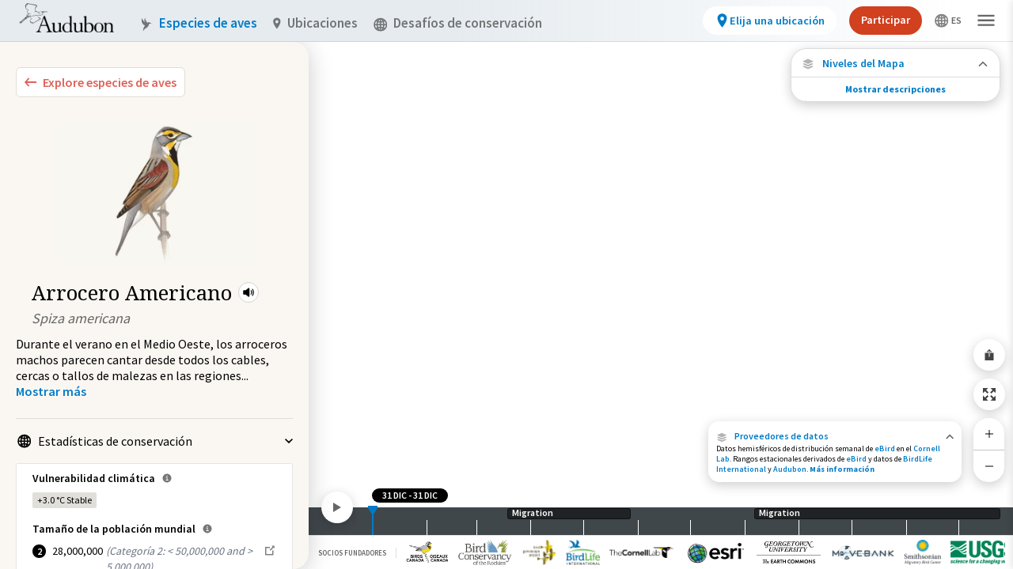

--- FILE ---
content_type: text/html; charset=utf-8
request_url: https://explorer.audubon.org/es/explore/species/1204/dickcissel/migration
body_size: 13785
content:
<!DOCTYPE html><html lang="es"><head><meta name="viewport" content="initial-scale=1.0, width=device-width, maximum-scale=1"/><meta charSet="utf-8"/><title>Dickcissel - Migration | Bird Migration Explorer</title><meta property="og:title" content="Dickcissel - Migration | Bird Migration Explorer"/><meta property="og:type" content="website"/><meta property="og:image" content="https://audubonmbi-storage-361afabf125638-dev.s3.us-west-2.amazonaws.com/SpeciesMigration.jpg"/><meta property="og:url" content="/explore/species/1204/dickcissel/migration"/><meta name="twitter:card" content="summary_large_image"/><meta name="next-head-count" content="8"/><link rel="preload" href="/_next/static/css/f7aab3abf061da6d.css" as="style"/><link rel="stylesheet" href="/_next/static/css/f7aab3abf061da6d.css" data-n-g=""/><link rel="preload" href="/_next/static/css/1bef420efde9f256.css" as="style"/><link rel="stylesheet" href="/_next/static/css/1bef420efde9f256.css" data-n-p=""/><link rel="preload" href="/_next/static/css/7270975afd1ecf8a.css" as="style"/><link rel="stylesheet" href="/_next/static/css/7270975afd1ecf8a.css" data-n-p=""/><link rel="preload" href="/_next/static/css/b60135748c06b133.css" as="style"/><link rel="stylesheet" href="/_next/static/css/b60135748c06b133.css" data-n-p=""/><link rel="preload" href="/_next/static/css/9c2dc162c76dc4ac.css" as="style"/><link rel="stylesheet" href="/_next/static/css/9c2dc162c76dc4ac.css" data-n-p=""/><noscript data-n-css=""></noscript><script defer="" nomodule="" src="/_next/static/chunks/polyfills-c67a75d1b6f99dc8.js"></script><script src="/_next/static/chunks/webpack-5275ffdf743a7343.js" defer=""></script><script src="/_next/static/chunks/framework-eae1dab60e375b5f.js" defer=""></script><script src="/_next/static/chunks/main-efe320a6bc013c69.js" defer=""></script><script src="/_next/static/chunks/pages/_app-30f359c454f08112.js" defer=""></script><script src="/_next/static/chunks/957c942f-0cf242010ec74ee7.js" defer=""></script><script src="/_next/static/chunks/0f1ac474-e595f87dcbee642f.js" defer=""></script><script src="/_next/static/chunks/7845-482aca2368401dfc.js" defer=""></script><script src="/_next/static/chunks/2903-735ca4d62ca233a2.js" defer=""></script><script src="/_next/static/chunks/2347-fa84e24bc6b55f00.js" defer=""></script><script src="/_next/static/chunks/6677-382c04107a75cdda.js" defer=""></script><script src="/_next/static/chunks/6824-3b968f7176b882be.js" defer=""></script><script src="/_next/static/chunks/7894-e5df30efa720ee23.js" defer=""></script><script src="/_next/static/chunks/7421-90f4d675cadd13f2.js" defer=""></script><script src="/_next/static/chunks/986-a4d46f0fffdee279.js" defer=""></script><script src="/_next/static/chunks/pages/explore/species/%5Bid%5D/%5Bname%5D/migration-900c5fb7ea6f5dc2.js" defer=""></script><script src="/_next/static/CCSe1VLRCdiWgxPCKWRar/_buildManifest.js" defer=""></script><script src="/_next/static/CCSe1VLRCdiWgxPCKWRar/_ssgManifest.js" defer=""></script></head><body><noscript>
                <iframe src="https://www.googletagmanager.com/ns.html?id=GTM-MMDSPHC"
                height="0"
                width="0"
                style="display:none;visibility:hidden">
                </iframe>
                </noscript><div id="mbi-map-container"></div><script type="module" src="/map/mbi-map.49959305.js"></script><div id="__next"><main class="mbi-root"><div class="styles_sidebar__xUqhB styles_twoColumns__6_0rt styles_expanded__Tw7r7 styles_collapsed__AXJqT" role="dialog" aria-label="Bird Species side panel"><div class="styles_left__kW5zO styles_hidden__ru2Ks styles_leftColumnContainer__AtJiz"></div><div class="styles_right__k7HL6"><div class="styles_container__FZ9kE"><button class="styles_container__Dawvo" aria-label="Explore Bird Species"><img src="/symbols/collapse-left.svg" class="styles_leftIcon__Uk3D_"/><span class="styles_childContainer__G466j">Explore especies de aves</span></button><div class="sm:pt-5 px-5" style="margin-top:2px"><div class="styles_mainInfo__GDtzO styles_speciesPreview__bJf8Z styles_isMobile__lMrsJ styles_vertical__bjucK"><div class="styles_speciesImage__ZAXM6 styles_largeImage__NVYxe styles_isMobile__lMrsJ" style="background-image:url(https://media.audubon.org/birds/illustration/3493_Sibl_9780307957900_art_r1.jpg?width=193&amp;height=200&amp;quality=90&amp;fit=bounds)"></div><div class="styles_speciesInformation__NwrsZ"><div class="styles_speciesBadges__4tFwx"></div><div class="styles_speciesIdentity__nYBto"><div class="styles_speciesNameContainer__tHbc8"><h1 class="styles_speciesCommonName___cxFo styles_largeCommonName__4jkjt styles_isMobile__lMrsJ">Arrocero Americano</h1><div class="styles_miniPlayer__m1_Af styles_speciesAudio__YB_bK" role="button" tabindex="0" aria-label="Play Bird Audio"><svg stroke="currentColor" fill="currentColor" stroke-width="0" viewBox="0 0 512 512" height="18" width="18" xmlns="http://www.w3.org/2000/svg"><path d="M264 416.19a23.92 23.92 0 01-14.21-4.69l-.66-.51-91.46-75H88a24 24 0 01-24-24V200a24 24 0 0124-24h69.65l91.46-75 .66-.51A24 24 0 01288 119.83v272.34a24 24 0 01-24 24zM352 336a16 16 0 01-14.29-23.18c9.49-18.9 14.3-38 14.3-56.82 0-19.36-4.66-37.92-14.25-56.73a16 16 0 0128.5-14.54C378.2 208.16 384 231.47 384 256c0 23.83-6 47.78-17.7 71.18A16 16 0 01352 336z"></path><path d="M400 384a16 16 0 01-13.87-24C405 327.05 416 299.45 416 256c0-44.12-10.94-71.52-29.83-103.95A16 16 0 01413.83 136C434.92 172.16 448 204.88 448 256c0 50.36-13.06 83.24-34.12 120a16 16 0 01-13.88 8z"></path></svg><audio class="hidden"><source src="https://media.audubon.org/birds/audio/DICKCI_1.songnum1_KSle_1.mp3" type="audio/mpeg"/></audio></div></div><div class="styles_speciesScientificName__NS_aA styles_largeScientificName__5o9CZ styles_isMobile__lMrsJ">Spiza americana</div></div></div></div></div><div><div><span class="styles_speciesMobileScientificName___6CIq">Spiza americana</span><div class="styles_description__4Gyq9"><p>Durante el verano en el Medio Oeste, los arroceros machos parecen cantar desde todos los cables, cercas o tallos de malezas en las regiones</p><span>...</span> <!-- --> <button class="styles_button__PIdN1" aria-label="Show more"><span>Mostrar más</span></button></div></div><div class="styles_speciesMobileIllustration__oUNPL" style="background-image:url(https://media.audubon.org/birds/illustration/3493_Sibl_9780307957900_art_r1.jpg?width=193&amp;height=200&amp;quality=90&amp;fit=bounds)"></div></div><ul class="styles_sectionContainer__EUkr5 styles_list___dqB7"><li id="cons-stats" class="styles_listItem__nXAL4" tabindex="0"><button class="styles_toggle__hKORv styles_open__NySJk" tabindex="-1"><div class="styles_icon__indjC"><svg width="17" height="18" fill="none" xmlns="http://www.w3.org/2000/svg" aria-hidden="true"><g opacity="0.5" fill-rule="evenodd" clip-rule="evenodd" fill="#000" clip-path="url(#world_svg__clip0_6016_38296)"><path d="M.219 9.219a8.5 8.5 0 1117 0 8.5 8.5 0 01-17 0zm8.5-6.874a6.874 6.874 0 100 13.748 6.874 6.874 0 000-13.748z"></path><path d="M5.121 3.389C5.943 1.909 7.198.719 8.72.719s2.775 1.19 3.597 2.67c.848 1.526 1.38 3.587 1.38 5.83 0 2.242-.531 4.303-1.38 5.83-.822 1.48-2.076 2.67-3.597 2.67s-2.775-1.19-3.598-2.67c-.848-1.527-1.38-3.588-1.38-5.83 0-2.243.532-4.303 1.38-5.83zm1.422.79c-.697 1.254-1.175 3.037-1.175 5.04s.478 3.785 1.175 5.04c.723 1.303 1.551 1.834 2.176 1.834.625 0 1.453-.531 2.176-1.834.697-1.255 1.175-3.037 1.175-5.04s-.478-3.786-1.175-5.04c-.723-1.303-1.551-1.834-2.176-1.834-.625 0-1.453.53-2.176 1.833z"></path><path d="M2.93 3.771a.813.813 0 011.135-.192c1.275.906 2.89 1.452 4.654 1.452 1.764 0 3.378-.546 4.654-1.452a.813.813 0 11.941 1.326c-1.55 1.101-3.495 1.752-5.595 1.752-2.101 0-4.045-.651-5.596-1.752a.813.813 0 01-.192-1.134zM3.123 13.533c1.551-1.101 3.495-1.752 5.596-1.752 2.1 0 4.044.65 5.595 1.752a.813.813 0 11-.941 1.326c-1.276-.906-2.89-1.452-4.654-1.452-1.764 0-3.379.546-4.654 1.452a.813.813 0 01-.942-1.326z"></path><path d="M7.906 16.906V1.532h1.626v15.374H7.906z"></path><path d="M1.032 8.406h15.374v1.626H1.032V8.406z"></path></g><defs><clipPath id="world_svg__clip0_6016_38296"><path fill="#fff" transform="translate(0 .5)" d="M0 0h17v17H0z"></path></clipPath></defs></svg></div><span class="styles_toggleText__YdVy8">Estadísticas de conservación</span><img src="/symbols/carot.svg" class="styles_carot__rB_cK" aria-hidden="true"/></button><div class="styles_statBox__q0lwc styles_statBox__2iGAT"><div class="styles_climateVulnerability__IyqqF"><span class="styles_header__TDPOu">Vulnerabilidad climática<div class="styles_popoverAnchor__eV5sa"><div class="styles_popover__Ek99L">Procede de un análisis publicado por la National Audubon Society. Con esta información en la pérdida prevista del zona de distribución y en la posible ganancia del zona de distribución de cada especie, la vulnerabilidad climática se clasificó como estable, baja, moderada o alta.</div><svg stroke="currentColor" fill="currentColor" stroke-width="0" viewBox="0 0 512 512" class="styles_informationSvg__sOUik" height="1em" width="1em" xmlns="http://www.w3.org/2000/svg"><path d="M256 56C145.72 56 56 145.72 56 256s89.72 200 200 200 200-89.72 200-200S366.28 56 256 56zm0 82a26 26 0 11-26 26 26 26 0 0126-26zm64 226H200v-32h44v-88h-32v-32h64v120h44z"></path></svg></div></span><div><div class="styles_climateVulnerabilityOption__AjH_i"><div class="styles_badge__SSLhd styles_climateStable__T7hQ7">+3.0 °C<!-- --> <!-- -->Stable</div></div></div></div><div class="styles_populationSize__hoL7L"><span class="styles_header__8MK_r">Tamaño de la población mundial<div class="styles_popoverAnchor__eV5sa"><div class="styles_popover__Ek99L">Derivado de la base de datos de evaluación de la conservación de aves de Partners in Flight. Esta base de datos se desarrolló con aportes de docenas de expertos ornitológos de diez países y la Bird Conservancy of the Rockies la administra.</div><svg stroke="currentColor" fill="currentColor" stroke-width="0" viewBox="0 0 512 512" class="styles_informationSvg__sOUik" height="1em" width="1em" xmlns="http://www.w3.org/2000/svg"><path d="M256 56C145.72 56 56 145.72 56 256s89.72 200 200 200 200-89.72 200-200S366.28 56 256 56zm0 82a26 26 0 11-26 26 26 26 0 0126-26zm64 226H200v-32h44v-88h-32v-32h64v120h44z"></path></svg></div></span><div class="styles_populationSizeOption__4ks3D"><div class="styles_badge__FDdLX"><div class="styles_badge__SSLhd styles_number___F7Ko">2</div></div><div class="styles_globalPopulationSizeNumber__WrdSc">28,000,000</div><div class="styles_populationSizeDescription__d_eBf">(<!-- -->Categoría 2: &lt; 50,000,000 and &gt; 5,000,000<!-- -->)</div><a class="flex" target="_blank" href="https://pif.birdconservancy.org/population-estimate-database-scores/" rel="noreferrer"><svg width="17" height="18" fill="none" xmlns="http://www.w3.org/2000/svg" class="ml-1 mt-px"><path d="M11.626 1.5l1.558 1.56-3.938 3.936-.602.63 1.23 1.23.63-.602 3.938-3.938L16 5.875V1.5h-4.375zM2 3.25V15.5h12.25v-7H12.5v5.25H3.75V5H9V3.25H2z" fill="#000" fill-opacity="0.5"></path></svg></a></div></div><div class="styles_populationSize__hoL7L"><span class="styles_header__8MK_r">USA &amp; Canada Population Size<div class="styles_popoverAnchor__eV5sa"><div class="styles_popover__Ek99L">Derivado de la base de datos de evaluación de la conservación de aves de Partners in Flight. Esta base de datos se desarrolló con aportes de docenas de expertos ornitológos de diez países y la Bird Conservancy of the Rockies la administra.</div><svg stroke="currentColor" fill="currentColor" stroke-width="0" viewBox="0 0 512 512" class="styles_informationSvg__sOUik" height="1em" width="1em" xmlns="http://www.w3.org/2000/svg"><path d="M256 56C145.72 56 56 145.72 56 256s89.72 200 200 200 200-89.72 200-200S366.28 56 256 56zm0 82a26 26 0 11-26 26 26 26 0 0126-26zm64 226H200v-32h44v-88h-32v-32h64v120h44z"></path></svg></div></span><div class="styles_populationSizeOption__4ks3D styles_northAmericaPopulationSizeNumber__tgtPR">28,000,000<a class="flex" target="_blank" href="https://pif.birdconservancy.org/population-estimate-database-scores/" rel="noreferrer"><svg width="17" height="18" fill="none" xmlns="http://www.w3.org/2000/svg" class="ml-1 mt-px"><path d="M11.626 1.5l1.558 1.56-3.938 3.936-.602.63 1.23 1.23.63-.602 3.938-3.938L16 5.875V1.5h-4.375zM2 3.25V15.5h12.25v-7H12.5v5.25H3.75V5H9V3.25H2z" fill="#000" fill-opacity="0.5"></path></svg></a></div></div><div class="styles_iucnRedList__sr6f2"><span class="styles_header___5fyU">Categoría de la Lista Roja de la UICN<div class="styles_popoverAnchor__eV5sa"><div class="styles_popover__Ek99L">Derivado de las evaluaciones de riesgo de extinción de BirdLife International para la Lista Roja de Especies Amenazadas de la Unión Internacional para la Conservación de la Naturaleza (UICN), que es el inventario más completo del mundo del estado de conservación global de las especies biológicas.</div><svg stroke="currentColor" fill="currentColor" stroke-width="0" viewBox="0 0 512 512" class="styles_informationSvg__sOUik" height="1em" width="1em" xmlns="http://www.w3.org/2000/svg"><path d="M256 56C145.72 56 56 145.72 56 256s89.72 200 200 200 200-89.72 200-200S366.28 56 256 56zm0 82a26 26 0 11-26 26 26 26 0 0126-26zm64 226H200v-32h44v-88h-32v-32h64v120h44z"></path></svg></div></span><div class="styles_iucnRedListOption__9wTJT"><div class="styles_badge__m0xWu"><div class="styles_badge__SSLhd styles_circleBadge__yogfX styles_leastConcern__imxif">LC</div></div><div class="styles_iucnRedListTitle__WIQsw"><a class="flex" target="_blank" href="https://datazone.birdlife.org/species/factsheet/dickcissel-spiza-americana" rel="noreferrer">Preocupación menor<svg width="17" height="18" fill="none" xmlns="http://www.w3.org/2000/svg" class="ml-1 mt-px"><path d="M11.626 1.5l1.558 1.56-3.938 3.936-.602.63 1.23 1.23.63-.602 3.938-3.938L16 5.875V1.5h-4.375zM2 3.25V15.5h12.25v-7H12.5v5.25H3.75V5H9V3.25H2z" fill="#000" fill-opacity="0.5"></path></svg></a></div></div></div></div></li><li id="available-maps" class="styles_listItem__nXAL4" tabindex="0"><button class="styles_toggle__hKORv styles_open__NySJk" tabindex="-1"><div class="styles_icon__indjC"><svg width="17" height="18" fill="none" xmlns="http://www.w3.org/2000/svg" aria-hidden="true"><path d="M15.938 5.48L8.5 2.094 1.062 5.48 8.5 8.934l7.438-3.454zM8.49 13.547L3.682 11.35l-2.62 1.17L8.5 15.907l7.438-3.386-2.613-1.172-4.835 2.2z" fill="#000"></path><path d="M15.938 9L13.43 7.887l-4.927 2.262-4.94-2.264L1.064 9 8.5 12.387 15.938 9z" fill="#000"></path></svg></div><span class="styles_toggleText__YdVy8"><span class="styles_typeCount__Z4pOW">3</span> Mapas disponibles</span><img src="/symbols/carot.svg" class="styles_carot__rB_cK" aria-hidden="true"/></button><div><div><ul class="styles_mapOptionsList__Os7js"><li><a class="styles_mapOption__pwsoe styles_active__0YmSt" href="/es/explore/species/1204/dickcissel/migration?sidebar=collapse"><img class="styles_mapIllustration__Vo6RD" src="/images/map-layers/species-migrations.jpg" alt="" aria-hidden="true"/><span class="styles_mapTitle__iiuyQ">Migración de especies</span></a></li><li><a class="styles_mapOption__pwsoe" href="/es/explore/species/1204/dickcissel/connections?sidebar=collapse"><img class="styles_mapIllustration__Vo6RD" src="/images/map-layers/species-connections.jpg" alt="" aria-hidden="true"/><span class="styles_mapTitle__iiuyQ">Conexiones de especies</span></a></li><li><a class="styles_mapOption__pwsoe" href="/es/explore/species/1204/dickcissel/conservation-challenges?sidebar=collapse"><img class="styles_mapIllustration__Vo6RD" src="/images/map-layers/species-conservation-challenges.jpg" alt="" aria-hidden="true"/><span class="styles_mapTitle__iiuyQ">Desafíos de conservación</span></a></li></ul><p class="styles_mapDescription__NZxhi"></p><a class="styles_learnMore__fCSeO" href="/es/about/speciesmigration">Aprenda más acerca de este mapa<img src="/symbols/carot-blue.svg" class="styles_carot__aRvOB" aria-hidden="true"/></a></div></div></li><li id="external-links" class="styles_listItem__nXAL4" tabindex="0"><button class="styles_toggle__hKORv styles_open__NySJk" tabindex="-1"><div class="styles_icon__indjC"><svg width="17" height="18" fill="none" xmlns="http://www.w3.org/2000/svg" aria-hidden="true"><path d="M11.626 1.5l1.558 1.56-3.938 3.936-.602.63 1.23 1.23.63-.602 3.938-3.938L16 5.875V1.5h-4.375zM2 3.25V15.5h12.25v-7H12.5v5.25H3.75V5H9V3.25H2z" fill="#000" fill-opacity="0.5"></path></svg></div><span class="styles_toggleText__YdVy8"><span class="styles_typeCount__Z4pOW">2</span> Enlaces relacionados</span><img src="/symbols/carot.svg" class="styles_carot__rB_cK" aria-hidden="true"/></button><div class="styles_guideLinksContainer__DNuG4"><a class="styles_birdGuideLink___YOpO" target="_blank" href="https://www.audubon.org/bird-guide-api/1204" rel="noreferrer"><svg stroke="currentColor" fill="currentColor" stroke-width="0" viewBox="0 0 512 512" height="18" width="18" xmlns="http://www.w3.org/2000/svg"><path d="M272 41.69V188a4 4 0 004 4h146.31a2 2 0 001.42-3.41L275.41 40.27a2 2 0 00-3.41 1.42z"></path><path d="M248 224a8 8 0 01-8-8V32H92a12 12 0 00-12 12v424a12 12 0 0012 12h328a12 12 0 0012-12V224zm104 160H160v-32h192zm0-80H160v-32h192z"></path></svg><span class="styles_externalLinkText__Xm1y_"><b>Dickcissel</b><br/><p>Guía Audubon de aves de América del Norte</p></span><svg width="17" height="18" fill="none" xmlns="http://www.w3.org/2000/svg"><path d="M11.626 1.5l1.558 1.56-3.938 3.936-.602.63 1.23 1.23.63-.602 3.938-3.938L16 5.875V1.5h-4.375zM2 3.25V15.5h12.25v-7H12.5v5.25H3.75V5H9V3.25H2z" fill="#000" fill-opacity="0.5"></path></svg></a><a class="styles_birdGuideLink___YOpO" target="_blank" href="https://datazone.birdlife.org/species/factsheet/dickcissel-spiza-americana" rel="noreferrer"><svg stroke="currentColor" fill="currentColor" stroke-width="0" viewBox="0 0 512 512" height="18" width="18" xmlns="http://www.w3.org/2000/svg"><path d="M272 41.69V188a4 4 0 004 4h146.31a2 2 0 001.42-3.41L275.41 40.27a2 2 0 00-3.41 1.42z"></path><path d="M248 224a8 8 0 01-8-8V32H92a12 12 0 00-12 12v424a12 12 0 0012 12h328a12 12 0 0012-12V224zm104 160H160v-32h192zm0-80H160v-32h192z"></path></svg><span class="styles_externalLinkText__Xm1y_"><b>Dickcissel</b><br/><p>Zona de Datos de BirdLife International</p></span><svg width="17" height="18" fill="none" xmlns="http://www.w3.org/2000/svg"><path d="M11.626 1.5l1.558 1.56-3.938 3.936-.602.63 1.23 1.23.63-.602 3.938-3.938L16 5.875V1.5h-4.375zM2 3.25V15.5h12.25v-7H12.5v5.25H3.75V5H9V3.25H2z" fill="#000" fill-opacity="0.5"></path></svg></a></div></li></ul></div></div></div><div class="styles_wrapper__87GLu"><div class="styles_overlay__jyyS9 styles_collapse__4mWoW"><div class="styles_content__eVas4"><div class="styles_collapsedSpeciesOverlay__ukZZC"><div><div class="styles_speciesImage__fKFz9" style="background-image:url(https://media.audubon.org/birds/illustration/3493_Sibl_9780307957900_art_r1.jpg?width=193&amp;height=200&amp;quality=90&amp;fit=bounds)"></div><div><div class="styles_speciesTitle__PL_JA">Arrocero Americano</div><div class="styles_speciesSciName__PYc5n">Spiza americana</div></div></div><div class="styles_mapWrapper__bhVF7"><img src="/images/map-layers/species-migrations.jpg" alt="" aria-hidden="true"/><p>Migración de especies</p></div></div></div><div class="styles_nub__iEz0w"><svg width="10" height="6" fill="none" xmlns="http://www.w3.org/2000/svg"><path d="M8.825 0L5 3.708 1.175 0 0 1.142 5 6l5-4.858L8.825 0z" fill="currentColor"></path></svg></div></div></div><div class="styles_viewport__0iBUA"><div class="styles_container__6DXhY styles_isMigrationsMap__eUdai" style="right:10px"><div class=""><div class="styles_button__Vk8b1"><button class="styles_button__sQNU0 styles_iconButton__YMTj4 styles_secondary__bc1Ye styles_map__p_MPN" aria-label="Share Map"><svg stroke="currentColor" fill="currentColor" stroke-width="0" viewBox="0 0 512 512" id="share-map-button" height="1em" width="1em" xmlns="http://www.w3.org/2000/svg"><path d="M272 176v161h-32V176H92a12 12 0 00-12 12v280a12 12 0 0012 12h328a12 12 0 0012-12V188a12 12 0 00-12-12zm0-83.37l64 64L358.63 134 256 31.37 153.37 134 176 156.63l64-64V176h32V92.63z"></path></svg></button></div><div class="styles_button__Vk8b1"><button class="styles_button__sQNU0 styles_iconButton__YMTj4 styles_secondary__bc1Ye styles_map__p_MPN" aria-label="Zoom to Extent"><img src="/icons/zoom-to-extent.svg"/></button></div><div class="styles_zoom__KZENm"><button class="styles_button__Vk8b1" aria-label="Zoom In"><svg stroke="currentColor" fill="currentColor" stroke-width="0" viewBox="0 0 512 512" id="zoom-in-control" height="1em" width="1em" xmlns="http://www.w3.org/2000/svg"><path fill="none" stroke-linecap="square" stroke-linejoin="round" stroke-width="32" d="M256 112v288m144-144H112"></path></svg></button><button class="styles_button__Vk8b1" aria-label="Zoom Out"><svg stroke="currentColor" fill="currentColor" stroke-width="0" viewBox="0 0 512 512" id="zoom-out-control" height="1em" width="1em" xmlns="http://www.w3.org/2000/svg"><path fill="none" stroke-linecap="square" stroke-linejoin="round" stroke-width="32" d="M400 256H112"></path></svg></button></div></div></div><div class="styles_infoPanel__gkpaz styles_isMigrationsMap__VmK6P" aria-label="Data Providers"><div class="styles_copy__Vxh_O styles_copyCollapsed__EwQW5 styles_pointer___EOBc"><div class="styles_titleWrapper__yXqdB"><div id="data-providers" class="styles_titleWrapperContainer__RUcoD" role="button" tabindex="0"><div class="styles_activeLink__aLQ9z"><img src="/icons/data-providers.svg"/>Proveedores de datos</div><svg width="10" height="7" fill="none" xmlns="http://www.w3.org/2000/svg"><path d="M1.36 6.5l3.745-3.708L8.85 6.5 10 5.358 5.105.5.209 5.358 1.359 6.5z" fill="#000" fill-opacity="0.6"></path></svg></div><h1 class="styles_wrapperText__yawYs">Datos hemisféricos de distribución semanal de <a target="_blank" rel="noreferrer" href="https://science.ebird.org/en/status-and-trends" class="styles_activeLink__aLQ9z">eBird</a> en el <a target="_blank" rel="noreferrer" href="https://www.birds.cornell.edu/home" class="styles_activeLink__aLQ9z">Cornell Lab</a>. Rangos estacionales derivados de <a target="_blank" rel="noreferrer" href="https://science.ebird.org/en/status-and-trends" class="styles_activeLink__aLQ9z">eBird</a> y datos de <a target="_blank" rel="noreferrer" href="http://datazone.birdlife.org/home" class="styles_activeLink__aLQ9z">BirdLife International</a> y <a target="_blank" rel="noreferrer" href="https://ak.audubon.org/conservation/ecological-atlas-bering-chukchi-and-beaufort-seas" class="styles_activeLink__aLQ9z">Audubon</a>.<a class="styles_activeLink__aLQ9z" href="/es/about/dataproviders"> <b>Más información</b></a></h1></div></div><div class="styles_copy__Vxh_O styles_copyExpanded__8omC0 styles_container__fQhAX styles_hidden__TUnbi"><div class="styles_titleBar__UnWwt"><p>Proveedores de datos</p><button class="styles_closeButton__8lW0f" aria-label="Close Data Providers Panel" id="closeButton"><svg stroke="currentColor" fill="currentColor" stroke-width="0" viewBox="0 0 512 512" class="styles_closeIcon__VsV8z" height="13" width="13" xmlns="http://www.w3.org/2000/svg"><path d="M400 145.49L366.51 112 256 222.51 145.49 112 112 145.49 222.51 256 112 366.51 145.49 400 256 289.49 366.51 400 400 366.51 289.49 256 400 145.49z"></path></svg></button></div><div class="styles_titleDivider__V7Z1v"></div><div class="styles_content__sWPZE styles_hidden__TUnbi"><div class="styles_row__kaio3"><div class="styles_panelContent__BnEiO mt-4"><h1 class="styles_panelContentTitle__E_rrY">Migraciones de especies</h1><h1 class="styles_panelContentBody__lCfS5">Datos hemisféricos de distribución semanal de <a target="_blank" rel="noreferrer" href="https://science.ebird.org/en/status-and-trends" class="styles_activeLink__aLQ9z">eBird</a> en el <a target="_blank" rel="noreferrer" href="https://www.birds.cornell.edu/home" class="styles_activeLink__aLQ9z">Cornell Lab</a>. Rangos estacionales derivados de <a target="_blank" rel="noreferrer" href="https://science.ebird.org/en/status-and-trends" class="styles_activeLink__aLQ9z">eBird</a> y datos de <a target="_blank" rel="noreferrer" href="http://datazone.birdlife.org/home" class="styles_activeLink__aLQ9z">BirdLife International</a> y <a target="_blank" rel="noreferrer" href="https://ak.audubon.org/conservation/ecological-atlas-bering-chukchi-and-beaufort-seas" class="styles_activeLink__aLQ9z">Audubon</a>.</h1><span class="styles_contributionText__hp1RN">Los siguientes socios contribuyeron al desarrollo de este mapa.</span></div></div><div class="styles_row__kaio3"><div class="styles_logos__vmsyk"><div class="styles_logo__4gjDT"><div><a target="_blank" rel="noreferrer" href="http://datazone.birdlife.org/home"><img src="/images/attribution/birdlife-logo.png" alt="Bird Life"/></a></div></div><div class="styles_logo__4gjDT"><div><a target="_blank" rel="noreferrer" href="https://science.ebird.org/en/status-and-trends"><img src="/images/attribution/cornell-lab-logo.png" alt="Cornell Lab"/></a></div></div><div class="styles_logo__4gjDT"><div><a target="_blank" rel="noreferrer" href="https://www.esri.com/en-us/home"><img src="/images/attribution/esri-logo.png" alt="esri"/></a></div></div><div class="styles_logo__4gjDT"><div><a target="_blank" rel="noreferrer" href="https://earthcommons.georgetown.edu/"><img src="/images/attribution/georgetown-university-logo.png" alt="Georgetown University"/></a></div></div><div class="styles_logo__4gjDT"><div><a target="_blank" rel="noreferrer" href="https://motus.org/"><img src="/images/attribution/motus-logo.png" alt="Motus"/></a></div></div><div class="styles_logo__4gjDT"><div><a target="_blank" rel="noreferrer" href="https://www.movebank.org/cms/movebank-main"><img src="/images/attribution/movebank-logo.png" alt="Movebank"/></a></div></div><div class="styles_logo__4gjDT"><div><a target="_blank" rel="noreferrer" href="https://nationalzoo.si.edu/migratory-birds"><img src="/images/attribution/smithsonian-logo.png" alt="Smithsonian"/></a></div></div></div></div><div class="styles_contentDivider__O4AQC styles_row__kaio3"></div><div class="styles_row__kaio3"><div class="styles_contentHeader__n_9Yl">Fuente de datos</div></div><div class="styles_contentDivider__O4AQC styles_row__kaio3"></div><div class="styles_contentHeader__n_9Yl">Cómo aportar datos a la Iniciativa de Aves Migratorias</div><div class="styles_panelContent__BnEiO">If you are interested in <a target="_blank" rel="noreferrer" href="https://form.jotform.com/91164712060145">sharing your data</a> with the Migratory Bird Initiative, contact us at <a href="mailto:migratorybirds@audubon.org">migratorybirds@audubon.org</a></div><div class="styles_contentHeader__n_9Yl mt-4">Para obtener información sobre la Iniciativa sobre Aves Migratorias</div><div class="styles_panelContent__BnEiO">Las solicitudes de datos deben dirigirse al colaboradoro o la organización que los compartió. Si está interesado en algo más, por favor contáctenos en <a href="mailto:migratorybirds@audubon.org">migratorybirds@audubon.org</a></div></div></div></div><div class="species-details_panelWrapper__iKsXR"><div class="styles_container__udpCN overflow-hidden styles_isExpanded__u8TGX" style="height:68px"><button class="styles_heading__iRbi_" aria-label="Close Map layers"><div class="styles_closeButton__8Kt29"><svg stroke="currentColor" fill="currentColor" stroke-width="0" viewBox="0 0 512 512" height="1em" width="1em" xmlns="http://www.w3.org/2000/svg"><path d="M400 145.49L366.51 112 256 222.51 145.49 112 112 145.49 222.51 256 112 366.51 145.49 400 256 289.49 366.51 400 400 366.51 289.49 256 400 145.49z"></path></svg></div><svg stroke="currentColor" fill="currentColor" stroke-width="0" viewBox="0 0 512 512" class="mr-2.5 styles_layersIcon__DKz6K" height="1em" width="1em" xmlns="http://www.w3.org/2000/svg"><path d="M480 150L256 48 32 150l224 104 224-104zM255.71 392.95l-144.81-66.2L32 362l224 102 224-102-78.69-35.3-145.6 66.25z"></path><path d="M480 256l-75.53-33.53L256.1 290.6l-148.77-68.17L32 256l224 102 224-102z"></path></svg><div class="styles_layersButtonText__JvTY2">Niveles del Mapa</div><div class="ml-auto opacity-60"><svg stroke="currentColor" fill="currentColor" stroke-width="0" viewBox="0 0 512 512" height="1em" width="1em" xmlns="http://www.w3.org/2000/svg"><path fill="none" stroke-linecap="round" stroke-linejoin="round" stroke-width="48" d="M112 328l144-144 144 144"></path></svg></div></button><div class="styles_content__LSJOF" style="opacity:1"><div class="styles_scrollable___23uR"><div class="styles_layersTitle__cYXuI"><svg stroke="currentColor" fill="currentColor" stroke-width="0" viewBox="0 0 512 512" class="mr-2.5" height="1em" width="1em" xmlns="http://www.w3.org/2000/svg"><path d="M480 150L256 48 32 150l224 104 224-104zM255.71 392.95l-144.81-66.2L32 362l224 102 224-102-78.69-35.3-145.6 66.25z"></path><path d="M480 256l-75.53-33.53L256.1 290.6l-148.77-68.17L32 256l224 102 224-102z"></path></svg>Niveles del Mapa</div><div class="styles_subtitle__utTQS">Migración de especies</div><div class="styles_description__xDEv2">Vea dónde viaja esta especie durante todo el año.</div><div><button class="styles_legendToggle__wnRWl" aria-label="Abundancia de esta especie"><div class="styles_toggleTitle__difJG"><div class="styles_legendTitle__lWhEC"><span class="styles_isBold__3d_vE">Abundancia de esta especie</span></div><div class="styles_switch__n_6oQ"></div></div><div class="species-details_numberOfBirdsRow__uF80w"><div><img src="/images/migrations/cl-1.svg"/></div><div><img src="/images/migrations/cl-2.svg"/></div><div><img src="/images/migrations/cl-3.svg"/></div><div><img src="/images/migrations/cl-4.svg"/></div><div><img src="/images/migrations/cl-5.svg"/></div></div><div class="species-details_numberOfBirdsRow__uF80w species-details_labels__06lT3"><div>Muy bajo</div><div>Bajo</div><div>Moderada</div><div>Alto</div><div>Muy alto</div></div></button><button class="styles_legendToggle__wnRWl styles_borderTop__udZGe" aria-label="Gama de especies por estación"><div class="styles_toggleTitle__difJG"><div class="styles_legendTitle__lWhEC"><span class="styles_isBold__3d_vE">Gama de especies por estación</span></div><div class="styles_switch__n_6oQ"></div></div></button><button class="styles_legendToggle__wnRWl" aria-label="Gama de verano"><div class="styles_toggleTitle__difJG"><div class="styles_legendTitle__lWhEC"><div class="styles_legendIcon__u8OOJ"><img src="/icons/summer-range.svg"/></div><span class="">Gama de verano</span></div></div></button><button class="styles_legendToggle__wnRWl" aria-label="Rango de invierno"><div class="styles_toggleTitle__difJG"><div class="styles_legendTitle__lWhEC"><div class="styles_legendIcon__u8OOJ"><img src="/icons/winter-range.svg"/></div><span class="">Rango de invierno</span></div></div></button><button class="styles_legendToggle__wnRWl" aria-label="Rango a lo largo del año"><div class="styles_toggleTitle__difJG"><div class="styles_legendTitle__lWhEC"><div class="styles_legendIcon__u8OOJ"><img src="/icons/year-round-range.svg"/></div><span class="">Rango a lo largo del año</span></div></div></button></div></div></div><button id="description-btn" class="styles_descButton__T0zyq" aria-label="Show Descriptions">Mostrar descripciones</button></div></div><div class="fixed bottom-10 styles_container___Jpcv undefined" style="opacity:0;left:405px;bottom:6rem"><div class="styles_callToAction__uPYsg" tabindex="0"><button class="styles_title__S7BfK">Pida al Congreso de los Estados Unidos que apoye la conservación en beneficio de las aves y las personas</button><img src="/symbols/call-to-action-close-icon.svg" alt="Close Call To Action" role="button" class="styles_closeIcon__hKl3c"/></div></div></div><footer class="styles_footer__azz8m"><div class="styles_container__zvNSi styles_dense__K1qwC"><div class="styles_migrationSeasons__zdu7x"><div style="width:19.230769230769234%;left:21.153846153846153%">Migration</div><div style="width:38.46153846153847%;left:59.61538461538461%">Migration</div></div><div class="styles_calendar__0pZxG top-4"><div style="width:8.493150684931507%"><span class="hidden">ene</span></div><div style="width:7.671232876712329%"><span class="hidden">feb</span></div><div style="width:8.493150684931507%"><span class="hidden">mar</span></div><div style="width:8.21917808219178%"><span class="hidden">abr</span></div><div style="width:8.493150684931507%"><span class="hidden">may</span></div><div style="width:8.21917808219178%"><span class="hidden">jun</span></div><div style="width:8.493150684931507%"><span class="hidden">jul</span></div><div style="width:8.493150684931507%"><span class="hidden">ago</span></div><div style="width:8.21917808219178%"><span class="hidden">sep</span></div><div style="width:8.493150684931507%"><span class="hidden">oct</span></div><div style="width:8.21917808219178%"><span class="hidden">nov</span></div><div style="width:8.493150684931507%"><span class="hidden">dic</span></div></div><div aria-disabled="false"><span class="hidden"><span>0</span></span><div class="styles_track__f55Ft"><div style="left:0%;width:0%" class="styles_activeTrack__6EE_z"></div><span style="position:absolute;left:0%"><span class="hidden"><span>0</span></span><div aria-valuemax="0" aria-valuemin="0" aria-valuenow="0" class="styles_slider__op0Gp" draggable="false" role="slider" tabindex="0"></div></span><span style="position:absolute;left:0%"><span class="hidden"><span>0</span></span><div aria-valuemax="10000" aria-valuemin="0" aria-valuenow="0" class="styles_slider__op0Gp" draggable="false" role="slider" tabindex="0"></div></span></div><span class="hidden"><span>10000</span></span></div><button class="styles_button__sQNU0 styles_iconButton__YMTj4 styles_playPauseButton__iuyp1 -top-5 styles_secondary__bc1Ye" aria-label="Play"><svg stroke="currentColor" fill="currentColor" stroke-width="0" viewBox="0 0 512 512" height="1em" width="1em" xmlns="http://www.w3.org/2000/svg"><path d="M96 448l320-192L96 64v384z"></path></svg></button><div class="styles_selectionLabel__JQQgT -top-6" style="transform:translateX(0px)">31 dic<!-- --> - <!-- -->31 dic</div></div><footer class="styles_attributionContainer__HyNmA"><div class="styles_attributionTitle__QsGs1"><a id="founding-partners" href="/es/about/partners">Socios Fundadores</a><div class="styles_foundingPartnersDivider__3amBL"></div></div><div class="styles_imageContainer__ksQ8J"><a target="_blank" rel="noreferrer" href="https://www.birdscanada.org/" class="styles_svgContainer__QnjGa"><img src="/images/attribution/birds-canada-logo.png" alt="Birds Canada"/></a><a target="_blank" rel="noreferrer" href="https://www.birdconservancy.org/" class="styles_svgContainer__QnjGa"><img src="/images/attribution/bird-conservancy-logo.png" alt="Bird Conservancy of the Rockies"/></a><a target="_blank" rel="noreferrer" href="https://www.birdgenoscape.org/" class="styles_svgContainer__QnjGa"><img src="/images/attribution/bird-genoscape-logo.png" alt="Bird Genoscape Project"/></a><a target="_blank" rel="noreferrer" href="https://www.birdlife.org/" class="styles_svgContainer__QnjGa"><img src="/images/attribution/birdlife-logo.png" alt="BirdLife International"/></a><a target="_blank" rel="noreferrer" href="https://www.birds.cornell.edu/home" class="styles_svgContainer__QnjGa"><img src="/images/attribution/cornell-logo.png" alt="The Cornell Lab of Ornithology"/></a><a target="_blank" rel="noreferrer" href="https://www.esri.com/en-us/home" class="styles_svgContainer__QnjGa"><img src="/images/attribution/esri-logo.png" alt="Esri"/></a><a target="_blank" rel="noreferrer" href="https://earthcommons.georgetown.edu/" class="styles_svgContainer__QnjGa"><img src="/images/attribution/georgetown-university-logo.png" alt="Georgetown University&#x27;s Earth Commons Institute"/></a><a target="_blank" rel="noreferrer" href="https://www.movebank.org/cms/movebank-main" class="styles_svgContainer__QnjGa"><img src="/images/attribution/movebank-logo.png" alt="Movebank"/></a><a target="_blank" rel="noreferrer" href="https://nationalzoo.si.edu/migratory-birds" class="styles_svgContainer__QnjGa"><img src="/images/attribution/smithsonian-logo.png" alt="Smithsonian Migratory Bird Center"/></a><a target="_blank" rel="noreferrer" href="https://www.usgs.gov/labs/bird-banding-laboratory" class="styles_svgContainer__QnjGa"><img src="/images/attribution/usgs-logo.png" alt="USGS Bird Banding Laboratory"/></a></div><div class="styles_overlayGradient__z9b2B styles_right__5VmUd"></div><div class="styles_overlayGradient__z9b2B styles_left__dIoi_"></div></footer></footer><div class="styles_headingNav__M9aRg "><div class="styles_navLeft__NEyyi"><a class="" href="/es/home"><img alt="Audubon Logo" class="styles_logo__yerrT" src="/logo.png"/></a><nav class="styles_navLeftLinks__kJhhc"><a id="bird-species-tab" class="styles_link__x632n styles_activeLink__UHLPd" href="/es/explore/species?sidebar=expand"><img src="/symbols/bird.svg" aria-hidden="true"/> <!-- -->Especies de aves</a><a id="locations-tab" class="styles_link__x632n" href="/es/explore/locations"><img src="/symbols/location.svg" style="height:15px;position:relative;top:-3px" aria-hidden="true"/> <!-- -->Ubicaciones</a><a id="cc-tab" class="styles_link__x632n" href="/es/explore/conservation-challenges"><img src="/symbols/world.svg" aria-hidden="true"/> <!-- -->Desafíos de conservación</a><div class="styles_navLeftLinksRule__oPHGt" style="width:0;left:172px"></div></nav></div><div class="styles_navRight__w8_u7"><button class="styles_currentLocation__lxpSS" aria-label="View location details"><svg stroke="currentColor" fill="currentColor" stroke-width="0" viewBox="0 0 512 512" class="styles_locationIcon__tDP9o" height="1em" width="1em" xmlns="http://www.w3.org/2000/svg"><path d="M256 32C167.67 32 96 96.51 96 176c0 128 160 304 160 304s160-176 160-304c0-79.49-71.67-144-160-144zm0 224a64 64 0 1164-64 64.07 64.07 0 01-64 64z"></path></svg><span class="styles_locationName__xxqCj">Elija una ubicación</span></button><div class="styles_sidebar__ze7_i "><div class="styles_header__o63cF"><h2 class="styles_title__SwmUj">Elija una ubicación</h2><button class="styles_closeButton__5LSQI" aria-label="Close location sidebar"><svg stroke="currentColor" fill="currentColor" stroke-width="0" viewBox="0 0 512 512" height="1em" width="1em" xmlns="http://www.w3.org/2000/svg"><path d="M400 145.49L366.51 112 256 222.51 145.49 112 112 145.49 222.51 256 112 366.51 145.49 400 256 289.49 366.51 400 400 366.51 289.49 256 400 145.49z"></path></svg></button></div><div class="styles_content__kv0RZ"><div class="styles_locationInfo__Dhutk"><h3 class="styles_locationName__obiw6">Ninguna ubicación seleccionada</h3></div><p class="styles_instruction__UAR_M">Busque una ubicación a continuación.</p><div class="styles_searchContainer__lY6Ug"><div class="styles_locationWrap__PKqMt"><div class="styles_locationSearch__sugB3 styles_container___aZbZ"><div class="styles_inputContainer__0g_mk"><span><img src="/symbols/search.svg" class="styles_searchIcon__q8yKD"/></span><input class="styles_input__71sMp" placeholder="Busque una ubicación" aria-label="Busque una ubicación" value=""/><button class="styles_searchButton__Ld9jY" aria-label="Search"><img src="/symbols/search-blue.svg"/></button></div><div class="styles_resultsContainer__ASvdE"></div></div></div></div><div class="styles_buttonContainer__c6QQK"><button type="button" class="styles_button__OtKiD styles_useLocationButton__lI5vD"><svg stroke="currentColor" fill="currentColor" stroke-width="0" viewBox="0 0 512 512" class="styles_locationIcon__xQ_jG" height="1em" width="1em" xmlns="http://www.w3.org/2000/svg"><path d="M256 32C167.67 32 96 96.51 96 176c0 128 160 304 160 304s160-176 160-304c0-79.49-71.67-144-160-144zm0 224a64 64 0 1164-64 64.07 64.07 0 01-64 64z"></path></svg>Usar mi ubicación</button><button type="button" class="styles_button__OtKiD styles_changeButton__c3vRY">No usar ubicación</button></div></div></div><a class="styles_link__x632n styles_takeActionLink__Cpuds" href="/es/take-action">Participar</a><label class="styles_languageSelector__r2Ibc"><img src="/symbols/world.svg" aria-label="Language"/><select><option value="en-US">EN</option><option value="es-MX" selected="">ES</option></select></label><img src="/symbols/menu.svg" id="menu-icon" role="button" aria-label="Open Menu" tabindex="0" class="styles_menuIcon__wg0SM"/></div></div><div class="styles_rightSidebarContainer____OZF" style="display:none"><div class="styles_rightSidebarOverlay__2_mY7"></div><div class="styles_rightSidebar__adS1k" role="dialog" aria-label="Menu"><div class="styles_closeContainer__o5zqr"><div id="closeButton" role="button" aria-label="Close"><img src="/symbols/close-icon.svg"/></div></div><div class="styles_logoContainer__chSFI"><img alt="Audubon Logo" class="styles_sidebarLogo__dn5TL" src="/logo.png"/></div><div class="styles_linksOverflow__ELegL"><div class="styles_insiteLinks__iTqRK"><a class="styles_link__x632n active" href="/es/explore/species?sidebar=expand"><img src="/symbols/bird.svg" aria-hidden="true"/> <!-- -->Especies de aves</a><a class="styles_link__x632n styles_locationLink__TNfW1" href="/es/explore/locations"><img src="/symbols/location.svg" aria-hidden="true"/> <!-- -->Ubicaciones</a><a class="styles_link__x632n" href="/es/explore/conservation-challenges"><img src="/symbols/world.svg" aria-hidden="true"/> <!-- -->Desafíos de conservación</a></div><div class="styles_takeActionSidebarContainer__tFnl0"><a class="styles_link__x632n styles_takeActionLink__Cpuds" href="/es/take-action">Participar</a></div><div class="styles_outsiteLinks__g4aGi"><a class="styles_link__x632n" href="/es/about">Acerca de ExplorAves</a><a class="styles_link__x632n" href="/es/about/supporters">Partidarios</a><a class="styles_link__x632n" href="https://www.audubon.org/contact-us" target="_blank" rel="nofollow noreferrer">Contacto</a><a class="styles_link__x632n" href="https://www.audubon.org" target="_blank" rel="nofollow noreferrer">National Audubon Society<!-- --> <img src="/symbols/external.svg"/></a><a class="styles_link__x632n" href="https://www.audubon.org/about/audubon-near-you" target="_blank" rel="nofollow noreferrer">Audubon cerca de usted<!-- --> <img src="/symbols/external.svg"/></a></div><div class="styles_subOutsiteLinks__iJh36"><span class="styles_link__x632n">©<!-- -->2026<!-- --> <!-- -->National Audubon Society</span><a class="styles_link__x632n" target="_blank" rel="noreferrer" href="https://www.audubon.org/terms-use">Términos de Servicio</a><a class="styles_link__x632n" target="_blank" rel="noreferrer" href="https://www.audubon.org/privacy-policy">Política de privacidad</a></div></div></div></div><div></div></main></div><script id="__NEXT_DATA__" type="application/json">{"props":{"pageProps":{"id":"1204","slug":null,"hexId":null,"species":{"__typename":"BirdSpecies","id":"1204","body":"Formerly common in farming regions of the eastern states, especially on the Atlantic coastal plain, the Dickcissel disappeared from that region by the middle of the last century and is now most numerous in the Midwest. It appears in small numbers on the East Coast during the fall migration and rarely but regularly in winter at feeders, often with House Sparrows.","title":"Dickcissel","obfuscated":"akqzlonbdv","birdClimateVulnerability":"[{\"delta\":1.5,\"season\":\"summer\",\"vulnerability\":\"N\"},{\"delta\":2,\"season\":\"summer\",\"vulnerability\":\"N\"},{\"delta\":3,\"season\":\"summer\",\"vulnerability\":\"N\"},{\"delta\":1.5,\"season\":\"winter\",\"vulnerability\":\"N\"},{\"delta\":2,\"season\":\"winter\",\"vulnerability\":\"N\"},{\"delta\":3,\"season\":\"winter\",\"vulnerability\":\"N\"},{\"delta\":0,\"vulnerability\":\"N\",\"season\":\"summer\"},{\"delta\":0,\"vulnerability\":\"N\",\"season\":\"winter\"}]","birdStamenCode":"DICK","birdCi":"","birdEstUsaCanPop":"28000000","birdGlobalPopulation":"28000000","birdIucnRedList2018":"LC","birdLifeFactsheet":"https://datazone.birdlife.org/species/factsheet/dickcissel-spiza-americana","birdPsG":"2","ebirdId":"dickci","audubonUrl":"https://www.audubon.org/bird-guide-api/1204","titleES":"Arrocero Americano","bodyES":"Formerly common in farming regions of the eastern states, especially on the Atlantic coastal plain, the Dickcissel disappeared from that region by the middle of the last century and is now most numerous in the Midwest. It appears in small numbers on the East Coast during the fall migration and rarely but regularly in winter at feeders, often with House Sparrows.","birdDiscussionES":"Durante el verano en el Medio Oeste, los arroceros machos parecen cantar desde todos los cables, cercas o tallos de malezas en las regiones de praderas o terrenos de cultivo. Aparecen de forma errática durante el verano, ya que nidifican en grandes números en una zona un año y están completamente ausentes el próximo; se cree que esto se debe a las lluvias y su efecto en el hábitat. Lejos de hábitat principal en el interior del continente, se suele advertir a los arroceros que migran por el sonido semejante a un timbre eléctrico que emiten al volar. La mayoría pasa el invierno en el trópico, si bien algunos invernan en comederos de aves en el noreste, donde suelen formar bandadas junto con gorriones comunes.","birdAudio":[{"__typename":"FieldGuideMedia","original":"https://media.audubon.org/birds/audio/DICKCI_1.songnum1_KSle_1.mp3"},{"__typename":"FieldGuideMedia","original":"https://media.audubon.org/birds/audio/DICKCI_2.songnum2_MOle_1.mp3"},{"__typename":"FieldGuideMedia","original":"https://media.audubon.org/birds/audio/DICKCI_3.songnum3_MOle_1.mp3"},{"__typename":"FieldGuideMedia","original":"https://media.audubon.org/birds/audio/DICKCI_4.songnum4_OKle_1.mp3"},{"__typename":"FieldGuideMedia","original":"https://media.audubon.org/birds/audio/DICKCI_5.chickcallsofpairnestalarm_MOle_1.mp3"},{"__typename":"FieldGuideMedia","original":"https://media.audubon.org/birds/audio/DICKCI_6.zeetflightcalls_TXbe_1.mp3"}],"birdIllustration":[{"__typename":"FieldGuideMedia","alt":"","original":"https://media.audubon.org/birds/illustration/3493_Sibl_9780307957900_art_r1.jpg","illustration":"https://media.audubon.org/birds/illustration/3493_Sibl_9780307957900_art_r1.jpg?width=193\u0026height=200\u0026quality=90\u0026fit=bounds","illustration_x2":null}],"birdSciName":"Spiza americana","birdDiscussion":"In the Midwest in summer, male Dickcissels sometimes seem to sing their name from every wire, fencepost, or weed stalk in prairie or farming country. Very erratic in summer occurrence, they may nest in large numbers in an area one year and be totally absent there the next, presumably as a response to rainfall and its effect on habitat. Away from their mid-continent stronghold, migrant Dickcissels are often detected by their electric-buzzer callnote as they fly overhead. Most winter in the tropics, but a few spend the winter at bird feeders in the Northeast, where they usually flock with House Sparrows.","isPriority":false,"hasTracks":false,"hasOccurrence":false,"hasConnections":true,"tracksTechTypes":[],"fallStart":"32","fallEnd":"51","springStart":"12","springEnd":"21","subject":{"__typename":"Subject","id":"species:1204","title":"Dickcissel","links":{"__typename":"ModelLinkConnection","nextToken":null,"items":[]}},"populationServiceManifests":{"__typename":"ModelServiceManifestConnection","items":[{"__typename":"ServiceManifest","id":"bf7b6a7d-a9f5-4cda-86ce-fe5f16fcab86","url":"https://services1.arcgis.com/lDFzr3JyGEn5Eymu/ArcGIS/rest/services/mcywohxoww_akqzlonbdv/FeatureServer"}]},"conservationChallengesCount":0,"taggedCount":0,"birdMigrationFact":null,"birdMigrationFactES":""},"article":null,"mapCaptions":{"0":{"__typename":"MapDescriptionText","id":"49c917a9-9bac-4161-bcf3-df1c59b5126d","title":"Title for isMapCaptionTextVariationOne","body":"Body for isMapCaptionTextVariationOne","updatedAt":"2022-05-12T20:41:08.299Z","isSpeciesMigrationLayer":false,"isSpeciesConnectionLayer":false,"isSpeciesConservationChallengeLayer":false,"isLocationConnectionLayer":false,"isLocationPlacesLayer":false,"isExploreTracksLayer":null,"isMapCaptionTextVariationOne":true,"isMapCaptionTextVariationTwo":false,"titleES":"Title ES for isMapCaptionTextVariationOne","bodyES":"Body ES for isMapCaptionTextVariationOne"},"1":null},"mapDescription":"","infoPanelDescription":null,"conservationChallengeTextList":[],"conservationChallengeCategoryTextList":[],"metaTags":[{"__typename":"MetaTags","id":"368d405f-99b9-4a8e-9f49-2489095bf2bf","title":"Species_Conservation_Challenges","pageDescription":"See where, when, and how extensively the [dynamicContent] is exposed to [dynamicContent2] as it migrates throughout the year.","pageDescriptionES":null,"socialImageUrl":"https://audubonmbi-storage-361afabf125638-dev.s3.us-west-2.amazonaws.com/ConservationChallenge.jpg"},{"__typename":"MetaTags","id":"17a0be5b-b6de-4bd6-b703-3fdc1acd12fc","title":"Species_Migrations","pageDescription":"See where the [dynamicContent] travels throughout the hemisphere each year.","pageDescriptionES":null,"socialImageUrl":"https://audubonmbi-storage-361afabf125638-dev.s3.us-west-2.amazonaws.com/SpeciesMigration.jpg"},{"__typename":"MetaTags","id":"2bf23ecf-cf71-409e-bdc4-a74d450e8ef9","title":"Homepage","pageDescription":null,"pageDescriptionES":"ExplorAves es su guía para conocer los heroicos viajes que realizan anualmente más de 450 especies de aves, y los retos a los que se enfrentan por el camino.","socialImageUrl":"https://nas-national-prod.s3.amazonaws.com/styles/social_media_photo/s3/social-media-photo/article/f_pg1_intro_map_flat.jpg"},{"__typename":"MetaTags","id":"40eadad4-baa2-478e-b651-8da655baa587","title":"Location_Connections","pageDescription":"See where else tagged migratory birds of [dynamicContent] travel throughout their annual journeys.","pageDescriptionES":null,"socialImageUrl":"https://audubonmbi-storage-361afabf125638-dev.s3.us-west-2.amazonaws.com/LocationSearch.jpg"},{"__typename":"MetaTags","id":"42a0173b-7c59-43c6-be1f-7590d4a18326","title":"Conservation_Challenges","pageDescription":"See where birds are exposed to [dynamicContent] across the hemisphere.","pageDescriptionES":null,"socialImageUrl":"https://audubonmbi-storage-361afabf125638-dev.s3.us-west-2.amazonaws.com/ConservationChallenges.jpg"},{"__typename":"MetaTags","id":"3ed78d5c-b4f1-41f5-b4b0-012a844f4edb","title":"Species_Connections","pageDescription":"See where tagged [dynamicContent] individuals have been re-encountered as they traveled across the hemisphere.","pageDescriptionES":null,"socialImageUrl":"https://audubonmbi-storage-361afabf125638-dev.s3.us-west-2.amazonaws.com/SpeciesConnections.jpg"}],"__APOLLO_STATE__":{"ROOT_QUERY":{"__typename":"Query","listConservationChallengesTexts({\"filter\":{\"and\":[{\"_deleted\":{\"ne\":true}},{\"or\":[{\"isUrbanAreas\":{\"eq\":true}},{\"isSuburbanAreas\":{\"eq\":true}},{\"isAgriculture\":{\"eq\":true}},{\"isLivestock\":{\"eq\":true}},{\"isOilAndGas\":{\"eq\":true}},{\"isWindTurbines\":{\"eq\":true}},{\"isRoads\":{\"eq\":true}},{\"isPowerLines\":{\"eq\":true}},{\"isCommunicationTowers\":{\"eq\":true}},{\"isForestry\":{\"eq\":true}},{\"isCoastalDisturbance\":{\"eq\":true}},{\"isGroundwaterDepletion\":{\"eq\":true}},{\"isSurfaceWaterManagement\":{\"eq\":true}},{\"isCoastalModification\":{\"eq\":true}},{\"isWaterQuality\":{\"eq\":true}},{\"isLightPollution\":{\"eq\":true}},{\"isDrought\":{\"eq\":true}},{\"isFlooding\":{\"eq\":true}},{\"isSeaLevelRise\":{\"eq\":true}}]}]}})":{"__typename":"ModelConservationChallengesTextConnection","items":[]},"listMetaTags":{"__typename":"ModelMetaTagsConnection","items":[{"__ref":"MetaTags:368d405f-99b9-4a8e-9f49-2489095bf2bf"},{"__ref":"MetaTags:17a0be5b-b6de-4bd6-b703-3fdc1acd12fc"},{"__ref":"MetaTags:2bf23ecf-cf71-409e-bdc4-a74d450e8ef9"},{"__ref":"MetaTags:40eadad4-baa2-478e-b651-8da655baa587"},{"__ref":"MetaTags:42a0173b-7c59-43c6-be1f-7590d4a18326"},{"__ref":"MetaTags:3ed78d5c-b4f1-41f5-b4b0-012a844f4edb"}]},"listInfoPanelDescriptionTexts({\"filter\":{\"and\":[{\"_deleted\":{\"ne\":true}},{\"isSpeciesMigrationLayer\":{\"eq\":true}}]}})":{"__typename":"ModelInfoPanelDescriptionTextConnection","items":[]},"getBirdSpecies({\"id\":\"1204\"})":{"__ref":"BirdSpecies:1204"},"listConservationChallengesCategoryTexts({\"filter\":{\"and\":[{\"_deleted\":{\"ne\":true}},{\"or\":[{\"isResidentialCommercialDevelopment\":{\"eq\":true}},{\"isAgricultureAquaculture\":{\"eq\":true}},{\"isEnergyProductionAndMining\":{\"eq\":true}},{\"isTransportationAndService\":{\"eq\":true}},{\"isBiologicalResourceUse\":{\"eq\":true}},{\"isHumanIntrusions\":{\"eq\":true}},{\"isNaturalSystemModifications\":{\"eq\":true}},{\"isInvasiveAndProblematicSpecies\":{\"eq\":true}},{\"isPollution\":{\"eq\":true}},{\"isGeologicalEvents\":{\"eq\":true}},{\"isClimateChange\":{\"eq\":true}}]}]}})":{"__typename":"ModelConservationChallengesCategoryTextConnection","items":[]},"listMapDescriptionTexts({\"filter\":{\"and\":[{\"_deleted\":{\"ne\":true}},{\"or\":[{\"isMapCaptionTextVariationOne\":{\"eq\":true}},{\"isMapCaptionTextVariationTwo\":{\"eq\":true}}]}]}})":{"__typename":"ModelMapDescriptionTextConnection","items":[{"__ref":"MapDescriptionText:49c917a9-9bac-4161-bcf3-df1c59b5126d"}]},"listMapDescriptionTexts({\"filter\":{\"and\":[{\"_deleted\":{\"ne\":true}},{\"isSpeciesMigrationLayer\":{\"eq\":true}}]}})":{"__typename":"ModelMapDescriptionTextConnection","items":[]}},"MetaTags:368d405f-99b9-4a8e-9f49-2489095bf2bf":{"id":"368d405f-99b9-4a8e-9f49-2489095bf2bf","__typename":"MetaTags","title":"Species_Conservation_Challenges","pageDescription":"See where, when, and how extensively the [dynamicContent] is exposed to [dynamicContent2] as it migrates throughout the year.","pageDescriptionES":null,"socialImageUrl":"https://audubonmbi-storage-361afabf125638-dev.s3.us-west-2.amazonaws.com/ConservationChallenge.jpg"},"MetaTags:17a0be5b-b6de-4bd6-b703-3fdc1acd12fc":{"id":"17a0be5b-b6de-4bd6-b703-3fdc1acd12fc","__typename":"MetaTags","title":"Species_Migrations","pageDescription":"See where the [dynamicContent] travels throughout the hemisphere each year.","pageDescriptionES":null,"socialImageUrl":"https://audubonmbi-storage-361afabf125638-dev.s3.us-west-2.amazonaws.com/SpeciesMigration.jpg"},"MetaTags:2bf23ecf-cf71-409e-bdc4-a74d450e8ef9":{"id":"2bf23ecf-cf71-409e-bdc4-a74d450e8ef9","__typename":"MetaTags","title":"Homepage","pageDescription":null,"pageDescriptionES":"ExplorAves es su guía para conocer los heroicos viajes que realizan anualmente más de 450 especies de aves, y los retos a los que se enfrentan por el camino.","socialImageUrl":"https://nas-national-prod.s3.amazonaws.com/styles/social_media_photo/s3/social-media-photo/article/f_pg1_intro_map_flat.jpg"},"MetaTags:40eadad4-baa2-478e-b651-8da655baa587":{"id":"40eadad4-baa2-478e-b651-8da655baa587","__typename":"MetaTags","title":"Location_Connections","pageDescription":"See where else tagged migratory birds of [dynamicContent] travel throughout their annual journeys.","pageDescriptionES":null,"socialImageUrl":"https://audubonmbi-storage-361afabf125638-dev.s3.us-west-2.amazonaws.com/LocationSearch.jpg"},"MetaTags:42a0173b-7c59-43c6-be1f-7590d4a18326":{"id":"42a0173b-7c59-43c6-be1f-7590d4a18326","__typename":"MetaTags","title":"Conservation_Challenges","pageDescription":"See where birds are exposed to [dynamicContent] across the hemisphere.","pageDescriptionES":null,"socialImageUrl":"https://audubonmbi-storage-361afabf125638-dev.s3.us-west-2.amazonaws.com/ConservationChallenges.jpg"},"MetaTags:3ed78d5c-b4f1-41f5-b4b0-012a844f4edb":{"id":"3ed78d5c-b4f1-41f5-b4b0-012a844f4edb","__typename":"MetaTags","title":"Species_Connections","pageDescription":"See where tagged [dynamicContent] individuals have been re-encountered as they traveled across the hemisphere.","pageDescriptionES":null,"socialImageUrl":"https://audubonmbi-storage-361afabf125638-dev.s3.us-west-2.amazonaws.com/SpeciesConnections.jpg"},"Subject:species:1204":{"id":"species:1204","__typename":"Subject","title":"Dickcissel","links({\"limit\":8})":{"__typename":"ModelLinkConnection","nextToken":null,"items":[]}},"ServiceManifest:bf7b6a7d-a9f5-4cda-86ce-fe5f16fcab86":{"id":"bf7b6a7d-a9f5-4cda-86ce-fe5f16fcab86","__typename":"ServiceManifest","url":"https://services1.arcgis.com/lDFzr3JyGEn5Eymu/ArcGIS/rest/services/mcywohxoww_akqzlonbdv/FeatureServer"},"BirdSpecies:1204":{"id":"1204","__typename":"BirdSpecies","body":"Formerly common in farming regions of the eastern states, especially on the Atlantic coastal plain, the Dickcissel disappeared from that region by the middle of the last century and is now most numerous in the Midwest. It appears in small numbers on the East Coast during the fall migration and rarely but regularly in winter at feeders, often with House Sparrows.","title":"Dickcissel","obfuscated":"akqzlonbdv","birdClimateVulnerability":"[{\"delta\":1.5,\"season\":\"summer\",\"vulnerability\":\"N\"},{\"delta\":2,\"season\":\"summer\",\"vulnerability\":\"N\"},{\"delta\":3,\"season\":\"summer\",\"vulnerability\":\"N\"},{\"delta\":1.5,\"season\":\"winter\",\"vulnerability\":\"N\"},{\"delta\":2,\"season\":\"winter\",\"vulnerability\":\"N\"},{\"delta\":3,\"season\":\"winter\",\"vulnerability\":\"N\"},{\"delta\":0,\"vulnerability\":\"N\",\"season\":\"summer\"},{\"delta\":0,\"vulnerability\":\"N\",\"season\":\"winter\"}]","birdStamenCode":"DICK","birdCi":"","birdEstUsaCanPop":"28000000","birdGlobalPopulation":"28000000","birdIucnRedList2018":"LC","birdLifeFactsheet":"https://datazone.birdlife.org/species/factsheet/dickcissel-spiza-americana","birdPsG":"2","ebirdId":"dickci","audubonUrl":"https://www.audubon.org/bird-guide-api/1204","titleES":"Arrocero Americano","bodyES":"Formerly common in farming regions of the eastern states, especially on the Atlantic coastal plain, the Dickcissel disappeared from that region by the middle of the last century and is now most numerous in the Midwest. It appears in small numbers on the East Coast during the fall migration and rarely but regularly in winter at feeders, often with House Sparrows.","birdDiscussionES":"Durante el verano en el Medio Oeste, los arroceros machos parecen cantar desde todos los cables, cercas o tallos de malezas en las regiones de praderas o terrenos de cultivo. Aparecen de forma errática durante el verano, ya que nidifican en grandes números en una zona un año y están completamente ausentes el próximo; se cree que esto se debe a las lluvias y su efecto en el hábitat. Lejos de hábitat principal en el interior del continente, se suele advertir a los arroceros que migran por el sonido semejante a un timbre eléctrico que emiten al volar. La mayoría pasa el invierno en el trópico, si bien algunos invernan en comederos de aves en el noreste, donde suelen formar bandadas junto con gorriones comunes.","birdAudio":[{"__typename":"FieldGuideMedia","original":"https://media.audubon.org/birds/audio/DICKCI_1.songnum1_KSle_1.mp3"},{"__typename":"FieldGuideMedia","original":"https://media.audubon.org/birds/audio/DICKCI_2.songnum2_MOle_1.mp3"},{"__typename":"FieldGuideMedia","original":"https://media.audubon.org/birds/audio/DICKCI_3.songnum3_MOle_1.mp3"},{"__typename":"FieldGuideMedia","original":"https://media.audubon.org/birds/audio/DICKCI_4.songnum4_OKle_1.mp3"},{"__typename":"FieldGuideMedia","original":"https://media.audubon.org/birds/audio/DICKCI_5.chickcallsofpairnestalarm_MOle_1.mp3"},{"__typename":"FieldGuideMedia","original":"https://media.audubon.org/birds/audio/DICKCI_6.zeetflightcalls_TXbe_1.mp3"}],"birdIllustration":[{"__typename":"FieldGuideMedia","alt":"","original":"https://media.audubon.org/birds/illustration/3493_Sibl_9780307957900_art_r1.jpg","illustration":"https://media.audubon.org/birds/illustration/3493_Sibl_9780307957900_art_r1.jpg?width=193\u0026height=200\u0026quality=90\u0026fit=bounds","illustration_x2":null}],"birdSciName":"Spiza americana","birdDiscussion":"In the Midwest in summer, male Dickcissels sometimes seem to sing their name from every wire, fencepost, or weed stalk in prairie or farming country. Very erratic in summer occurrence, they may nest in large numbers in an area one year and be totally absent there the next, presumably as a response to rainfall and its effect on habitat. Away from their mid-continent stronghold, migrant Dickcissels are often detected by their electric-buzzer callnote as they fly overhead. Most winter in the tropics, but a few spend the winter at bird feeders in the Northeast, where they usually flock with House Sparrows.","isPriority":false,"hasTracks":false,"hasOccurrence":false,"hasConnections":true,"tracksTechTypes":[],"fallStart":"32","fallEnd":"51","springStart":"12","springEnd":"21","subject":{"__ref":"Subject:species:1204"},"serviceManifests:{\"filter\":{\"type\":{\"eq\":\"population\"}},\"limit\":1}":{"items":[{"__ref":"ServiceManifest:bf7b6a7d-a9f5-4cda-86ce-fe5f16fcab86"}],"nextToken":null,"__typename":"ModelServiceManifestConnection"},"conservationChallengesCount":0,"taggedCount":0,"birdMigrationFact":null,"birdMigrationFactES":""},"MapDescriptionText:49c917a9-9bac-4161-bcf3-df1c59b5126d":{"id":"49c917a9-9bac-4161-bcf3-df1c59b5126d","__typename":"MapDescriptionText","title":"Title for isMapCaptionTextVariationOne","body":"Body for isMapCaptionTextVariationOne","updatedAt":"2022-05-12T20:41:08.299Z","isSpeciesMigrationLayer":false,"isSpeciesConnectionLayer":false,"isSpeciesConservationChallengeLayer":false,"isLocationConnectionLayer":false,"isLocationPlacesLayer":false,"isExploreTracksLayer":null,"isMapCaptionTextVariationOne":true,"isMapCaptionTextVariationTwo":false,"titleES":"Title ES for isMapCaptionTextVariationOne","bodyES":"Body ES for isMapCaptionTextVariationOne"}}},"__N_SSG":true},"page":"/explore/species/[id]/[name]/migration","query":{"id":"1204","name":"dickcissel"},"buildId":"CCSe1VLRCdiWgxPCKWRar","isFallback":false,"gsp":true,"locale":"es","locales":["en","es"],"defaultLocale":"en","scriptLoader":[]}</script></body></html>

--- FILE ---
content_type: text/javascript
request_url: https://explorer.audubon.org/map/chunks/BitmapContainer.ef7db203.js
body_size: 233
content:
import{b as e,W as r}from"./WGLContainer.6e0cd1de.js";import{I as s}from"./Utils.e898aff4.js";class t extends e{get requiresDedicatedFBO(){return this.children.some(e=>"additive"===e.blendFunction)}prepareRenderPasses(e){const t=e.registerRenderPass({name:"bitmap",brushes:[r.bitmap],target:()=>this.children,drawPhase:s.MAP});return[...super.prepareRenderPasses(e),t]}}export{t};


--- FILE ---
content_type: image/svg+xml
request_url: https://explorer.audubon.org/icons/winter-range.svg
body_size: 237
content:
<svg width="14" height="14" viewBox="0 0 14 14" fill="none" xmlns="http://www.w3.org/2000/svg">
<path d="M1.49763 2.40521C1.24083 1.164 2.18865 0 3.45615 0H6.52879C7.31868 0 8.03458 0.464904 8.35587 1.1865L12.0419 9.4652C12.5439 10.5925 11.9151 11.901 10.7213 12.2135L5.93469 13.4665C4.82661 13.7565 3.70177 13.0585 3.4697 11.9369L1.49763 2.40521Z" fill="#a5c7d9"/>
</svg>


--- FILE ---
content_type: text/javascript
request_url: https://explorer.audubon.org/map/chunks/requestImageUtils.7587c285.js
body_size: 1924
content:
import{at as t,au as e,as as n,R as i,ab as s,U as l}from"../mbi-map.49959305.js";var r,a,o,c,h,u,_,d,p,f,g,O,S,T;function v(t,e,i=n.ADD,s=[0,0,0,0]){return{srcRgb:t,srcAlpha:t,dstRgb:e,dstAlpha:e,opRgb:i,opAlpha:i,color:{r:s[0],g:s[1],b:s[2],a:s[3]}}}!function(t){t[t.None=0]="None",t[t.Front=1]="Front",t[t.Back=2]="Back",t[t.COUNT=3]="COUNT"}(r||(r={})),function(t){t[t.Less=0]="Less",t[t.Lequal=1]="Lequal",t[t.COUNT=2]="COUNT"}(a||(a={})),function(t){t[t.NONE=0]="NONE",t[t.SMAA=1]="SMAA"}(o||(o={})),function(t){t[t.Color=0]="Color",t[t.Alpha=1]="Alpha",t[t.FrontFace=2]="FrontFace",t[t.NONE=3]="NONE",t[t.COUNT=4]="COUNT"}(c||(c={})),function(t){t[t.BACKGROUND=0]="BACKGROUND",t[t.UPDATE=1]="UPDATE"}(h||(h={})),function(t){t[t.NOT_LOADED=0]="NOT_LOADED",t[t.LOADING=1]="LOADING",t[t.LOADED=2]="LOADED"}(u||(u={})),function(t){t[t.IntegratedMeshMaskExcluded=1]="IntegratedMeshMaskExcluded",t[t.OutlineVisualElementMask=2]="OutlineVisualElementMask"}(_||(_={})),function(t){t[t.ASYNC=0]="ASYNC",t[t.SYNC=1]="SYNC"}(d||(d={})),function(t){t[t.Highlight=0]="Highlight",t[t.MaskOccludee=1]="MaskOccludee",t[t.COUNT=2]="COUNT"}(p||(p={})),function(t){t[t.Triangle=0]="Triangle",t[t.Point=1]="Point",t[t.Line=2]="Line"}(f||(f={})),function(t){t[t.STRETCH=1]="STRETCH",t[t.PAD=2]="PAD"}(g||(g={})),function(t){t[t.CHANGED=0]="CHANGED",t[t.UNCHANGED=1]="UNCHANGED"}(O||(O={})),function(t){t[t.Blend=0]="Blend",t[t.Opaque=1]="Opaque",t[t.Mask=2]="Mask",t[t.MaskBlend=3]="MaskBlend",t[t.COUNT=4]="COUNT"}(S||(S={})),function(t){t[t.OFF=0]="OFF",t[t.ON=1]="ON"}(T||(T={}));const N={face:t.BACK,mode:e.CCW},I={face:t.FRONT,mode:e.CCW},A=t=>t===r.Back?N:t===r.Front?I:null,W={zNear:0,zFar:1},C={r:!0,g:!0,b:!0,a:!0};function b(t){return m.intern(t)}function D(t){return w.intern(t)}function E(t){return G.intern(t)}function R(t){return K.intern(t)}function y(t){return Y.intern(t)}function F(t){return x.intern(t)}function U(t){return Q.intern(t)}function k(t){return J.intern(t)}function L(t){return $.intern(t)}class M{constructor(t,e){this.makeKey=t,this.makeRef=e,this.interns=new Map}intern(t){if(!t)return null;const e=this.makeKey(t),n=this.interns;return n.has(e)||n.set(e,this.makeRef(t)),n.get(e)}}function P(t){return"["+t.join(",")+"]"}const m=new M(B,t=>({__tag:"Blending",...t}));function B(t){return t?P([t.srcRgb,t.srcAlpha,t.dstRgb,t.dstAlpha,t.opRgb,t.opAlpha,t.color.r,t.color.g,t.color.b,t.color.a]):null}const w=new M(H,t=>({__tag:"Culling",...t}));function H(t){return t?P([t.face,t.mode]):null}const G=new M(z,t=>({__tag:"PolygonOffset",...t}));function z(t){return t?P([t.factor,t.units]):null}const K=new M(q,t=>({__tag:"DepthTest",...t}));function q(t){return t?P([t.func]):null}const Y=new M(j,t=>({__tag:"StencilTest",...t}));function j(t){return t?P([t.function.func,t.function.ref,t.function.mask,t.operation.fail,t.operation.zFail,t.operation.zPass]):null}const x=new M(V,t=>({__tag:"DepthWrite",...t}));function V(t){return t?P([t.zNear,t.zFar]):null}const Q=new M(Z,t=>({__tag:"ColorWrite",...t}));function Z(t){return t?P([t.r,t.g,t.b,t.a]):null}const J=new M(X,t=>({__tag:"StencilWrite",...t}));function X(t){return t?P([t.mask]):null}const $=new M(function(t){return t?P([B(t.blending),H(t.culling),z(t.polygonOffset),q(t.depthTest),j(t.stencilTest),V(t.depthWrite),Z(t.colorWrite),X(t.stencilWrite)]):null},t=>({blending:b(t.blending),culling:D(t.culling),polygonOffset:E(t.polygonOffset),depthTest:R(t.depthTest),stencilTest:y(t.stencilTest),depthWrite:F(t.depthWrite),colorWrite:U(t.colorWrite),stencilWrite:k(t.stencilWrite)}));class tt{constructor(t){this._pipelineInvalid=!0,this._blendingInvalid=!0,this._cullingInvalid=!0,this._polygonOffsetInvalid=!0,this._depthTestInvalid=!0,this._stencilTestInvalid=!0,this._depthWriteInvalid=!0,this._colorWriteInvalid=!0,this._stencilWriteInvalid=!0,this._stateSetters=t}setPipeline(t){(this._pipelineInvalid||t!==this._pipeline)&&(this._setBlending(t.blending),this._setCulling(t.culling),this._setPolygonOffset(t.polygonOffset),this._setDepthTest(t.depthTest),this._setStencilTest(t.stencilTest),this._setDepthWrite(t.depthWrite),this._setColorWrite(t.colorWrite),this._setStencilWrite(t.stencilWrite),this._pipeline=t),this._pipelineInvalid=!1}invalidateBlending(){this._blendingInvalid=!0,this._pipelineInvalid=!0}invalidateCulling(){this._cullingInvalid=!0,this._pipelineInvalid=!0}invalidatePolygonOffset(){this._polygonOffsetInvalid=!0,this._pipelineInvalid=!0}invalidateDepthTest(){this._depthTestInvalid=!0,this._pipelineInvalid=!0}invalidateStencilTest(){this._stencilTestInvalid=!0,this._pipelineInvalid=!0}invalidateDepthWrite(){this._depthWriteInvalid=!0,this._pipelineInvalid=!0}invalidateColorWrite(){this._colorWriteInvalid=!0,this._pipelineInvalid=!0}invalidateStencilWrite(){this._stencilTestInvalid=!0,this._pipelineInvalid=!0}_setBlending(t){this._blending=this._setSubState(t,this._blending,this._blendingInvalid,this._stateSetters.setBlending),this._blendingInvalid=!1}_setCulling(t){this._culling=this._setSubState(t,this._culling,this._cullingInvalid,this._stateSetters.setCulling),this._cullingInvalid=!1}_setPolygonOffset(t){this._polygonOffset=this._setSubState(t,this._polygonOffset,this._polygonOffsetInvalid,this._stateSetters.setPolygonOffset),this._polygonOffsetInvalid=!1}_setDepthTest(t){this._depthTest=this._setSubState(t,this._depthTest,this._depthTestInvalid,this._stateSetters.setDepthTest),this._depthTestInvalid=!1}_setStencilTest(t){this._stencilTest=this._setSubState(t,this._stencilTest,this._stencilTestInvalid,this._stateSetters.setStencilTest),this._stencilTestInvalid=!1}_setDepthWrite(t){this._depthWrite=this._setSubState(t,this._depthWrite,this._depthWriteInvalid,this._stateSetters.setDepthWrite),this._depthWriteInvalid=!1}_setColorWrite(t){this._colorWrite=this._setSubState(t,this._colorWrite,this._colorWriteInvalid,this._stateSetters.setColorWrite),this._colorWriteInvalid=!1}_setStencilWrite(t){this._stencilWrite=this._setSubState(t,this._stencilWrite,this._stencilWriteInvalid,this._stateSetters.setStencilWrite),this._stencilTestInvalid=!1}_setSubState(t,e,n,i){return(n||t!==e)&&(i(t),this._pipelineInvalid=!0),t}}function et(t,e,n){for(let i=0;i<n;++i)e[2*i]=t[i],e[2*i+1]=t[i]-e[2*i]}function nt(t,e){const n=t.length;for(let i=0;i<n;++i)st[0]=t[i],e[i]=st[0];return e}function it(t,e){const n=t.length;for(let i=0;i<n;++i)st[0]=t[i],st[1]=t[i]-st[0],e[i]=st[1];return e}const st=new Float32Array(2),lt=function(t,e,i,s,l=n.ADD,r=n.ADD,a=[0,0,0,0]){return{srcRgb:t,srcAlpha:e,dstRgb:i,dstAlpha:s,opRgb:l,opAlpha:r,color:{r:a[0],g:a[1],b:a[2],a:a[3]}}}(i.SRC_ALPHA,i.ONE,i.ONE_MINUS_SRC_ALPHA,i.ONE_MINUS_SRC_ALPHA),rt=v(i.ONE,i.ONE),at=v(i.ZERO,i.ONE_MINUS_SRC_ALPHA);function ot(t){return t===c.FrontFace?null:t===c.Alpha?at:rt}const ct=5e5,ht={factor:-1,units:-2};function ut(t){return t?ht:null}function _t(t,e=s.LESS){return t===c.NONE||t===c.FrontFace?e:s.LEQUAL}async function dt(t,e){const{data:n}=await l(t,{responseType:"image",...e});return n}export{at as A,S as C,ot as E,tt as M,a as N,c as O,L as W,ct as _,dt as a,_ as b,f as c,lt as d,_t as e,W as f,C as g,A as h,u as i,ut as j,g as l,r as n,nt as o,it as r,et as t};


--- FILE ---
content_type: image/svg+xml
request_url: https://explorer.audubon.org/symbols/bird.svg
body_size: 669
content:
<svg width="17" height="18" viewBox="0 0 17 18" fill="none" xmlns="http://www.w3.org/2000/svg">
<g clip-path="url(#clip0_6016_5876)">
<path d="M14.2413 7.36443C14.2413 7.36443 12.9747 4.91546 10.1984 6.73871C9.26152 5.66609 7.45693 3.28865 7.30077 0.5C7.30077 0.5 6.06877 2.39482 6.48526 5.21925C7.05785 5.84497 7.92541 6.32753 8.72351 6.66717C7.17925 6.3633 4.81948 5.12984 3.55283 0.785983C3.55283 0.785983 0.91541 7.38221 7.1619 10.4748C7.1619 10.4748 4.31629 13.6745 4.94093 17.5C7.23136 12.3517 11.0312 14.1214 12.0202 9.22343C12.2632 7.97215 13.9115 7.84695 14.0156 7.90058C14.1197 7.93637 17 8.27604 17 8.27604L14.2413 7.36443Z" fill="black" fill-opacity="0.5"/>
</g>
<defs>
<clipPath id="clip0_6016_5876">
<rect width="17" height="17" fill="white" transform="translate(0 0.5)"/>
</clipPath>
</defs>
</svg>


--- FILE ---
content_type: text/javascript
request_url: https://explorer.audubon.org/map/chunks/earcut.7841162a.js
body_size: 2517
content:
var e,n,t,r={exports:{}};e=r,n=function(){function e(e,t,x){x=x||2;var i,u,v,o,y,p,a,l=t&&t.length,h=l?t[0]*x:e.length,s=n(e,0,h,x,!0),c=[];if(!s||s.next===s.prev)return c;if(l&&(s=f(e,t,s,x)),e.length>80*x){i=v=e[0],u=o=e[1];for(var Z=x;Z<h;Z+=x)(y=e[Z])<i&&(i=y),(p=e[Z+1])<u&&(u=p),y>v&&(v=y),p>o&&(o=p);a=0!==(a=Math.max(v-i,o-u))?1/a:0}return r(s,c,x,i,u,a),c}function n(e,n,t,r,x){var i,u;if(x===A(e,n,t,r)>0)for(i=n;i<t;i+=r)u=k(i,e[i],e[i+1],u);else for(i=t-r;i>=n;i-=r)u=k(i,e[i],e[i+1],u);if(u&&d(u,u.next)){var v=u.next;j(u),u=v}return u}function t(e,n){if(!e)return e;n||(n=e);var t,r=e;do{if(t=!1,r.steiner||!d(r,r.next)&&0!==g(r.prev,r,r.next))r=r.next;else{var x=r.prev;if(j(r),(r=n=x)===r.next)break;t=!0}}while(t||r!==n);return n}function r(e,n,f,o,y,p,a){if(e){!a&&p&&l(e,o,y,p);for(var h,s,c=e;e.prev!==e.next;)if(h=e.prev,s=e.next,p?i(e,o,y,p):x(e))n.push(h.i/f),n.push(e.i/f),n.push(s.i/f),j(e),e=s.next,c=s.next;else if((e=s)===c){a?1===a?r(e=u(t(e),n,f),n,f,o,y,p,2):2===a&&v(e,n,f,o,y,p):r(t(e),n,f,o,y,p,1);break}}}function x(e){var n=e.prev,t=e,r=e.next;if(g(n,t,r)>=0)return!1;for(var x=e.next.next;x!==e.prev;){if(c(n.x,n.y,t.x,t.y,r.x,r.y,x.x,x.y)&&g(x.prev,x,x.next)>=0)return!1;x=x.next}return!0}function i(e,n,t,r){var x=e.prev,i=e,u=e.next;if(g(x,i,u)>=0)return!1;for(var v=x.x<i.x?x.x<u.x?x.x:u.x:i.x<u.x?i.x:u.x,f=x.y<i.y?x.y<u.y?x.y:u.y:i.y<u.y?i.y:u.y,o=x.x>i.x?x.x>u.x?x.x:u.x:i.x>u.x?i.x:u.x,y=x.y>i.y?x.y>u.y?x.y:u.y:i.y>u.y?i.y:u.y,p=h(v,f,n,t,r),a=h(o,y,n,t,r),l=e.prevZ,s=e.nextZ;l&&l.z>=p&&s&&s.z<=a;){if(l!==e.prev&&l!==e.next&&c(x.x,x.y,i.x,i.y,u.x,u.y,l.x,l.y)&&g(l.prev,l,l.next)>=0)return!1;if(l=l.prevZ,s!==e.prev&&s!==e.next&&c(x.x,x.y,i.x,i.y,u.x,u.y,s.x,s.y)&&g(s.prev,s,s.next)>=0)return!1;s=s.nextZ}for(;l&&l.z>=p;){if(l!==e.prev&&l!==e.next&&c(x.x,x.y,i.x,i.y,u.x,u.y,l.x,l.y)&&g(l.prev,l,l.next)>=0)return!1;l=l.prevZ}for(;s&&s.z<=a;){if(s!==e.prev&&s!==e.next&&c(x.x,x.y,i.x,i.y,u.x,u.y,s.x,s.y)&&g(s.prev,s,s.next)>=0)return!1;s=s.nextZ}return!0}function u(e,n,r){var x=e;do{var i=x.prev,u=x.next.next;!d(i,u)&&w(i,x,x.next,u)&&b(i,u)&&b(u,i)&&(n.push(i.i/r),n.push(x.i/r),n.push(u.i/r),j(x),j(x.next),x=e=u),x=x.next}while(x!==e);return t(x)}function v(e,n,x,i,u,v){var f=e;do{for(var o=f.next.next;o!==f.prev;){if(f.i!==o.i&&Z(f,o)){var y=m(f,o);return f=t(f,f.next),y=t(y,y.next),r(f,n,x,i,u,v),void r(y,n,x,i,u,v)}o=o.next}f=f.next}while(f!==e)}function f(e,r,x,i){var u,v,f,y=[];for(u=0,v=r.length;u<v;u++)(f=n(e,r[u]*i,u<v-1?r[u+1]*i:e.length,i,!1))===f.next&&(f.steiner=!0),y.push(s(f));for(y.sort(o),u=0;u<y.length;u++)x=t(x=p(y[u],x),x.next);return x}function o(e,n){return e.x-n.x}function y(e){if(e.next.prev===e)return e;let n=e;for(;;){const t=n.next;if(t.prev===n||t===n||t===e)break;n=t}return n}function p(e,n){var r=function(e,n){var t,r=n,x=e.x,i=e.y,u=-1/0;do{if(i<=r.y&&i>=r.next.y&&r.next.y!==r.y){var v=r.x+(i-r.y)*(r.next.x-r.x)/(r.next.y-r.y);if(v<=x&&v>u){if(u=v,v===x){if(i===r.y)return r;if(i===r.next.y)return r.next}t=r.x<r.next.x?r:r.next}}r=r.next}while(r!==n);if(!t)return null;if(x===u)return t;var f,o=t,y=t.x,p=t.y,l=1/0;r=t;do{x>=r.x&&r.x>=y&&x!==r.x&&c(i<p?x:u,i,y,p,i<p?u:x,i,r.x,r.y)&&(f=Math.abs(i-r.y)/(x-r.x),b(r,e)&&(f<l||f===l&&(r.x>t.x||r.x===t.x&&a(t,r)))&&(t=r,l=f)),r=r.next}while(r!==o);return t}(e,n);if(!r)return n;var x=m(r,e),i=t(r,r.next);let u=y(x);return t(u,u.next),i=y(i),y(n===r?i:n)}function a(e,n){return g(e.prev,e,n.prev)<0&&g(n.next,e,e.next)<0}function l(e,n,t,r){var x=e;do{null===x.z&&(x.z=h(x.x,x.y,n,t,r)),x.prevZ=x.prev,x.nextZ=x.next,x=x.next}while(x!==e);x.prevZ.nextZ=null,x.prevZ=null,function(e){var n,t,r,x,i,u,v,f,o=1;do{for(t=e,e=null,i=null,u=0;t;){for(u++,r=t,v=0,n=0;n<o&&(v++,r=r.nextZ);n++);for(f=o;v>0||f>0&&r;)0!==v&&(0===f||!r||t.z<=r.z)?(x=t,t=t.nextZ,v--):(x=r,r=r.nextZ,f--),i?i.nextZ=x:e=x,x.prevZ=i,i=x;t=r}i.nextZ=null,o*=2}while(u>1)}(x)}function h(e,n,t,r,x){return(e=1431655765&((e=858993459&((e=252645135&((e=16711935&((e=32767*(e-t)*x)|e<<8))|e<<4))|e<<2))|e<<1))|(n=1431655765&((n=858993459&((n=252645135&((n=16711935&((n=32767*(n-r)*x)|n<<8))|n<<4))|n<<2))|n<<1))<<1}function s(e){var n=e,t=e;do{(n.x<t.x||n.x===t.x&&n.y<t.y)&&(t=n),n=n.next}while(n!==e);return t}function c(e,n,t,r,x,i,u,v){return(x-u)*(n-v)-(e-u)*(i-v)>=0&&(e-u)*(r-v)-(t-u)*(n-v)>=0&&(t-u)*(i-v)-(x-u)*(r-v)>=0}function Z(e,n){return e.next.i!==n.i&&e.prev.i!==n.i&&!function(e,n){var t=e;do{if(t.i!==e.i&&t.next.i!==e.i&&t.i!==n.i&&t.next.i!==n.i&&w(t,t.next,e,n))return!0;t=t.next}while(t!==e);return!1}(e,n)&&(b(e,n)&&b(n,e)&&function(e,n){var t=e,r=!1,x=(e.x+n.x)/2,i=(e.y+n.y)/2;do{t.y>i!=t.next.y>i&&t.next.y!==t.y&&x<(t.next.x-t.x)*(i-t.y)/(t.next.y-t.y)+t.x&&(r=!r),t=t.next}while(t!==e);return r}(e,n)&&(g(e.prev,e,n.prev)||g(e,n.prev,n))||d(e,n)&&g(e.prev,e,e.next)>0&&g(n.prev,n,n.next)>0)}function g(e,n,t){return(n.y-e.y)*(t.x-n.x)-(n.x-e.x)*(t.y-n.y)}function d(e,n){return e.x===n.x&&e.y===n.y}function w(e,n,t,r){var x=z(g(e,n,t)),i=z(g(e,n,r)),u=z(g(t,r,e)),v=z(g(t,r,n));return x!==i&&u!==v||!(0!==x||!M(e,t,n))||!(0!==i||!M(e,r,n))||!(0!==u||!M(t,e,r))||!(0!==v||!M(t,n,r))}function M(e,n,t){return n.x<=Math.max(e.x,t.x)&&n.x>=Math.min(e.x,t.x)&&n.y<=Math.max(e.y,t.y)&&n.y>=Math.min(e.y,t.y)}function z(e){return e>0?1:e<0?-1:0}function b(e,n){return g(e.prev,e,e.next)<0?g(e,n,e.next)>=0&&g(e,e.prev,n)>=0:g(e,n,e.prev)<0||g(e,e.next,n)<0}function m(e,n){var t=new q(e.i,e.x,e.y),r=new q(n.i,n.x,n.y),x=e.next,i=n.prev;return e.next=n,n.prev=e,t.next=x,x.prev=t,r.next=t,t.prev=r,i.next=r,r.prev=i,r}function k(e,n,t,r){var x=new q(e,n,t);return r?(x.next=r.next,x.prev=r,r.next.prev=x,r.next=x):(x.prev=x,x.next=x),x}function j(e){e.next.prev=e.prev,e.prev.next=e.next,e.prevZ&&(e.prevZ.nextZ=e.nextZ),e.nextZ&&(e.nextZ.prevZ=e.prevZ)}function q(e,n,t){this.i=e,this.x=n,this.y=t,this.prev=null,this.next=null,this.z=null,this.prevZ=null,this.nextZ=null,this.steiner=!1}function A(e,n,t,r){for(var x=0,i=n,u=t-r;i<t;i+=r)x+=(e[u]-e[i])*(e[i+1]+e[u+1]),u=i;return x}return e.deviation=function(e,n,t,r){var x=n&&n.length,i=x?n[0]*t:e.length,u=Math.abs(A(e,0,i,t));if(x)for(var v=0,f=n.length;v<f;v++){var o=n[v]*t,y=v<f-1?n[v+1]*t:e.length;u-=Math.abs(A(e,o,y,t))}var p=0;for(v=0;v<r.length;v+=3){var a=r[v]*t,l=r[v+1]*t,h=r[v+2]*t;p+=Math.abs((e[a]-e[h])*(e[l+1]-e[a+1])-(e[a]-e[l])*(e[h+1]-e[a+1]))}return 0===u&&0===p?0:Math.abs((p-u)/u)},e.flatten=function(e){for(var n=e[0][0].length,t={vertices:[],holes:[],dimensions:n},r=0,x=0;x<e.length;x++){for(var i=0;i<e[x].length;i++)for(var u=0;u<n;u++)t.vertices.push(e[x][i][u]);x>0&&(r+=e[x-1].length,t.holes.push(r))}return t},e},void 0!==(t=n())&&(e.exports=t);const x=r.exports;export{x};
